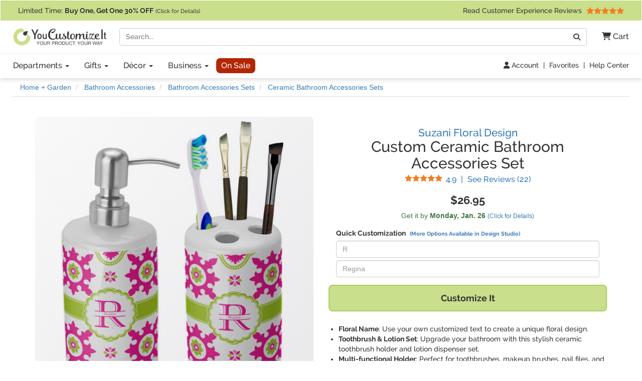

--- FILE ---
content_type: text/html; charset=utf-8
request_url: https://www.youcustomizeit.com/p/Suzani-Floral-Ceramic-Bathroom-Accessories-Set-Personalized/76628
body_size: 11505
content:
<!DOCTYPE html>
<html lang="en">
	<head>
				<title>Custom Suzani Floral Ceramic Bathroom Accessories Set (Personalized) | YouCustomizeIt</title>
					<meta name="description" content="Buy it with your personalization, or customize it with thousands of patterns, fonts, colors &amp; graphics available in our Design Studio. Preview your product online before you buy!" />
			<meta property="og:description" content="Buy it with your personalization, or customize it with thousands of patterns, fonts, colors &amp; graphics available in our Design Studio. Preview your product online before you buy!" />
				<meta name="viewport" content="width=device-width, initial-scale=1" />
<link rel="stylesheet" href="/catalog/bootstrap-3.4.1-fork.css?lm=1745345159" /><link rel="stylesheet" href="https://www.youcustomizeit.com/catalog/main.css?lm=1763161789" /><link rel="stylesheet" href="/css/fontawesome.min.css?lm=1744823922" /><link rel="apple-touch-icon" sizes="180x180" href="https://www.youcustomizeit.com/apple-touch-icon.png">
<link rel="icon" type="image/png" sizes="192x192"  href="https://www.youcustomizeit.com/android-icon-192x192.png">
<link rel="icon" type="image/png" sizes="32x32" href="https://www.youcustomizeit.com/favicon-32x32.png">
<link rel="icon" type="image/png" sizes="16x16" href="https://www.youcustomizeit.com/favicon-16x16.png">
<link rel="manifest" href="https://www.youcustomizeit.com/manifest.json">
<link rel="mask-icon" href="https://www.youcustomizeit.com/safari-pinned-tab.svg" color="#5bbad5">
<script>(function(w,d,u){w.readyQ=[];w.bindReadyQ=[];function p(x,y){if(x=="ready"){w.bindReadyQ.push(y);}else{w.readyQ.push(x);}};var a={ready:p,bind:p};w.$=w.jQuery=function(f){if(f===d||f===u){return a}else{p(f)}}})(window,document)</script>
<script>
(function(w,d,t,r,u){var f,n,i;w[u]=w[u]||[],f=function(){var o={ti:"17000660"};o.q=w[u],w[u]=new UET(o),w[u].push("pageLoad")},n=d.createElement(t),n.src=r,n.async=1,n.onload=n.onreadystatechange=function(){var s=this.readyState;s&&s!=="loaded"&&s!=="complete"||(f(),n.onload=n.onreadystatechange=null)},i=d.getElementsByTagName(t)[0],i.parentNode.insertBefore(n,i)})(window,document,"script","//bat.bing.com/bat.js","uetq");
!function(f,b,e,v,n,t,s){if(f.fbq)return;n=f.fbq=function(){n.callMethod?
n.callMethod.apply(n,arguments):n.queue.push(arguments)};if(!f._fbq)f._fbq=n;
n.push=n;n.loaded=!0;n.version='2.0';n.queue=[];t=b.createElement(e);t.async=!0;
t.src=v;s=b.getElementsByTagName(e)[0];s.parentNode.insertBefore(t,s)}(window,
document,'script','//connect.facebook.net/en_US/fbevents.js');
fbq('init', '1908523986050152');
fbq('track', 'PageView');
</script>
<script>
	window.dataLayer = window.dataLayer || [];
	function gtag(){dataLayer.push(arguments);}
</script>
<script>
gtag('js', new Date());
gtag('config', 'AW-984944075');
gtag('config', 'G-4RCRNGRE4B', {page_location: [location.protocol, '//', location.host, location.pathname].join('')+"", content_group: 'Product'});
window.onerror = function(message, source, lineno, colno, error) {
    if (message.indexOf("Script error") == -1){
		var error_data = {
			"error_message": message,
			"error_additional_data": navigator.userAgent
		};
		if (error?.stack) {
			error_data.error_stack = error.stack;
		}
		error_data.error_source = source || "unknown";
		if (lineno != null) {
			error_data.error_source += ":" + lineno;
		}
		gtag("event", "js_error", error_data);
    }
}
window.addEventListener('unhandledrejection', function(event) {
    gtag("event", "js_error", {
        error_message: event.reason?.message || "Unhandled Promise rejection",
        error_stack: event.reason?.stack || "",
        error_additional_data: navigator.userAgent
    });
});
</script>
<!-- GROUP_1 -->
<!-- HEAD -->		<link rel="canonical" href="https://www.youcustomizeit.com/p/Suzani-Floral-Ceramic-Bathroom-Accessories-Set-Personalized/76628" />
				<meta property="fb:app_id" content="1239456689474405" />
		<meta property="og:type" content="product" />
		<meta property="og:url" content="https://www.youcustomizeit.com/p/Suzani-Floral-Ceramic-Bathroom-Accessories-Set-Personalized/76628" />
		<meta property="og:title" content="Custom Suzani Floral Ceramic Bathroom Accessories Set (Personalized)" />
					<meta property="og:image" content="https://www.youcustomizeit.com/pthumb/76628.jpg" />
			<meta property="og:image:width" content="1200" />
			<meta property="og:image:height" content="630" />
			<meta property="pinterest:image" content="https://www.youcustomizeit.com/pcollage/76628.jpg" />
				<meta property="product:price:amount" content="26.95" />
		<meta property="product:price:currency" content="USD" />
					<meta name="product:availability" content="instock">
					</head>
				<body itemscope itemtype="https://schema.org/WebPage" class="non-business-hours">
		
<noscript>
	<div class="site-warning">Please enable JavaScript to use our online design customization tool.</div>
</noscript>
<div class="sr-only">If you require assistance with our website, designing a product, or placing an order, you can contact us directly at 281-816-3285 (Monday to Friday 9am to 4pm Central Time)</div>
<nav class="navbar non-checkout">
	<div class="promo-bar">
	<div class="container-wide checkout-hidden"><a class="event" data-event-action="Promo Bar" href="https://www.youcustomizeit.com/?segment_id=8006194">
Limited Time: <b><span class="hidden-xs">Buy One, Get One</span><span class="hidden-sm hidden-md hidden-lg">BOGO</span> 30% OFF</b> <span style="font-size:0.8em">(Click for Details)</span></a> <div class="pull-right hidden-xs hidden-sm">			<a class="event" href="https://www.youcustomizeit.com/reviews" data-event-category="Navbar">Read Customer Experience Reviews				<span class="stars stars-5 small menu-item"></span>			</a>		</div>
	</div>
</div>
	<div class="container-wide">
		<div class="nav-top clearfix">
							<a class="logo" href="https://www.youcustomizeit.com/"><img src="https://www.youcustomizeit.com/common/Logos/YCI/yci-logo-2021.svg" alt="YouCustomizeIt Logo" width="300" height="56" /></a>
				<div class="nav-tools">
					<button class="btn hidden-sm hidden-md hidden-lg" data-toggle="collapse" data-target=".main-nav" aria-expanded="false" aria-controls="main-nav" aria-label="Toggle Navigation"><i class="fa-solid fa-bars"></i></button>
					<button class="btn hidden-sm hidden-md hidden-lg" data-toggle="collapse" data-target="#search-nav" aria-expanded="false" aria-controls="search-nav" aria-label="Toggle Search Bar"><i class="fa-solid fa-magnifying-glass"></i></button>
					<a class="cart-button" href="https://www.youcustomizeit.com/cart" role="button" >
						<i class="fa-solid fa-cart-shopping"></i><span class="hidden-sm hidden-md hidden-lg sr-only">Cart</span><span class="hidden-xs"> Cart</span>					</a>
				</div>
				<div class="search-nav-container">
					<form class="navbar-collapse collapse" role="search" action="https://www.youcustomizeit.com/search" method="get" id="search-nav">
						<div class="input-group">
							<label class="uncss">
								<span class="sr-only">Search</span>
								<input class="form-control" id="q" type="search" name="q" value="" placeholder="Search..." />
							</label>
							<span class="input-group-btn"><button onclick="this.form.submit()" class="btn btn-default" type="button"><i class="fa-solid fa-magnifying-glass"></i><span class="sr-only">Go</span></button></span>
						</div>
					</form>
				</div>
					</div>
	</div>

	<div class="nav-bottom">
		<div class="container-wide">
						<ul class="nav navbar-nav navbar-collapse collapse main-nav event" id="main-nav" data-event-category="Navbar">
																				<li class="dropdown">
							<a class="dropdown-toggle" href="https://www.youcustomizeit.com/bbp/browse" data-toggle="dropdown" role="button" aria-haspopup="true" aria-expanded="false">Departments <span class="caret"></span></a>
							<ul class="dropdown-menu">
																										<li><a href="https://www.youcustomizeit.com/c/Home-Garden/70007">Home + Garden</a></li>
																										<li><a href="https://www.youcustomizeit.com/c/Bar-Wine/70006">Bar + Wine</a></li>
																										<li><a href="https://www.youcustomizeit.com/c/Party-Celebration-Supplies/5503363">Party + Celebration Supplies</a></li>
																										<li><a href="https://www.youcustomizeit.com/c/Luggage-Bags/215926">Luggage + Bags</a></li>
																										<li><a href="https://www.youcustomizeit.com/c/Office-Desk/67730">Office + Desk</a></li>
																										<li><a href="https://www.youcustomizeit.com/c/DIY-Craft-Supplies/67782">DIY + Craft Supplies</a></li>
																										<li><a href="https://www.youcustomizeit.com/c/Drinkware/688409">Drinkware</a></li>
																										<li><a href="https://www.youcustomizeit.com/c/Apparel-Accessories/70031">Apparel + Accessories</a></li>
																										<li><a href="https://www.youcustomizeit.com/c/Car-Automotive/1015">Car + Automotive</a></li>
																										<li><a href="https://www.youcustomizeit.com/c/Sporting-Goods/470">Sporting Goods</a></li>
																										<li><a href="https://www.youcustomizeit.com/c/Pet-Accessories/730238">Pet Accessories</a></li>
																										<li><a href="https://www.youcustomizeit.com/c/Baby-Kids/1016">Baby + Kids</a></li>
																<li class="hidden-sm hidden-md hidden-lg"><a href="https://www.youcustomizeit.com/bbp/browse#departments">... See All Departments</a></li>
							</ul>
						</li>
					
																				<li class="dropdown">
							<a class="dropdown-toggle" href="https://www.youcustomizeit.com/c/Gifts/1057569" data-toggle="dropdown" role="button" aria-haspopup="true" aria-expanded="false">Gifts <span class="caret"></span></a>
							<ul class="dropdown-menu">
																										<li><a href="https://www.youcustomizeit.com/c/Gifts-For-Him/1162823">For Him</a></li>
																										<li><a href="https://www.youcustomizeit.com/c/Gifts-For-Her/1162822">For Her</a></li>
																										<li><a href="https://www.youcustomizeit.com/c/Gifts-for-Teens/1277438">For Teens</a></li>
																										<li><a href="https://www.youcustomizeit.com/c/Gifts-for-Kids/1138639">For Kids</a></li>
																										<li><a href="https://www.youcustomizeit.com/c/Gifts-for-Baby/1277435">For Baby</a></li>
																										<li><a href="https://www.youcustomizeit.com/c/Gifts-for-Pets-Pet-Lovers/1277439">For Pets &amp; Pet Lovers</a></li>
																										<li><a href="https://www.youcustomizeit.com/c/Gifts-for-Professionals/603250">For Professionals</a></li>
																										<li><a href="https://www.youcustomizeit.com/c/Gifts-By-Holidays-Occasions/603253">Holidays &amp; Occasions</a></li>
																<li class="hidden-sm hidden-md hidden-lg"><a href="https://www.youcustomizeit.com/c/Gifts/1057569">... See All Gifts</a></li>
							</ul>
						</li>
					
																				<li class="dropdown">
							<a class="dropdown-toggle" href="https://www.youcustomizeit.com/c/Decor/4958166" data-toggle="dropdown" role="button" aria-haspopup="true" aria-expanded="false">Décor <span class="caret"></span></a>
							<ul class="dropdown-menu">
																										<li><a href="https://www.youcustomizeit.com/c/Home-Wall-Decor/2574731">Home + Wall Decor</a></li>
																										<li><a href="https://www.youcustomizeit.com/c/Linens-Bedding/1014">Linens + Bedding</a></li>
																										<li><a href="https://www.youcustomizeit.com/c/Bathroom-Accessories/1013">Bathroom Accessories</a></li>
																										<li><a href="https://www.youcustomizeit.com/c/Kitchen-Dining/1012">Kitchen + Dining</a></li>
																										<li><a href="https://www.youcustomizeit.com/c/Garden-Outdoor/2609894">Garden + Outdoor</a></li>
																										<li><a href="https://www.youcustomizeit.com/c/Decor-By-Holidays-Occasions/4995433">By Holidays + Occasions</a></li>
																<li class="hidden-sm hidden-md hidden-lg"><a href="https://www.youcustomizeit.com/c/Decor/4958166">... See All Décor</a></li>
							</ul>
						</li>
					
																				<li class="dropdown">
							<a class="dropdown-toggle" href="https://www.youcustomizeit.com/c/For-Business/3588034" data-toggle="dropdown" role="button" aria-haspopup="true" aria-expanded="false">Business <span class="caret"></span></a>
							<ul class="dropdown-menu">
																										<li><a href="https://www.youcustomizeit.com/c/Gifts-for-Employees/3588036">Gifts for Employees</a></li>
																										<li><a href="https://www.youcustomizeit.com/c/Gifts-for-Clients/3588037">Gifts for Clients</a></li>
																										<li><a href="https://www.youcustomizeit.com/c/Logo-Apparel-Accessories/3642978">Apparel &amp; Accessories</a></li>
																										<li><a href="https://www.youcustomizeit.com/c/Logo-Car-Accessories/3588041">Car Accessories</a></li>
																										<li><a href="https://www.youcustomizeit.com/c/Business-Stationery/3643045">Business Stationery</a></li>
																										<li><a href="https://www.youcustomizeit.com/c/Logo-Office-Supplies/3588038">Logo Office Supplies</a></li>
																										<li><a href="https://www.youcustomizeit.com/c/Customized-Promotional-Products/3642972">Promotional Products</a></li>
																										<li><a href="https://www.youcustomizeit.com/c/Signage-for-Your-Business/3642984">Business Signage</a></li>
																										<li><a href="https://www.youcustomizeit.com/c/Trade-Show-Display-Accessories/3641708">Trade Show Display + Accessories</a></li>
																										<li><a class="btn-like" href="https://www.youcustomizeit.com/i/Bulk-Orders-For-Teams-Groups-Businesses/2450478">Bulk Orders</a></li>
																<li class="hidden-sm hidden-md hidden-lg"><a href="https://www.youcustomizeit.com/c/For-Business/3588034">... See All Business</a></li>
							</ul>
						</li>
					
																				<li>
							<a class="sale-cat special" href="https://www.youcustomizeit.com/c/Sale/2686965">On Sale</a>
						</li>
					
								<li class="top-bar-overflow hidden visible-xs">
					<a href="https://www.youcustomizeit.com/reviews" ><span class="stars stars-5 small menu-item"></span><br/> Read Customer Experience Reviews</a>
				</li>
			</ul>
					</div>
	</div>

<div class="tools-bar event" data-event-category="Navbar">
	<div class="container-wide">
				<a href="/profile" data-event-label="Account"><i class="fa-solid fa-user"></i> Account</a> <span class="spacer">|</span>
					<a href="/favorites">Favorites</a> <span class="spacer">|</span>
			<a href="https://www.youcustomizeit.com/i/Help-FAQs/1520580">Help Center</a>
			</div>
</div>

	</nav>
		<div id="page" class="ppage">
							<div class="breadcrumbs container-wide">
					<ul class="breadcrumb event" itemprop="breadcrumb" itemscope itemtype="https://schema.org/BreadcrumbList" data-event-category="Breadcrumb">
												<li itemprop="itemListElement" itemscope itemtype="https://schema.org/ListItem">
						<a href="/c/Home-Garden/70007" itemprop="item">
							<span itemprop="name">Home + Garden</span>
						</a>
						<meta itemprop="position" content="1" />
					</li>
																<li itemprop="itemListElement" itemscope itemtype="https://schema.org/ListItem">
						<a href="/c/Bathroom-Accessories/1013" itemprop="item">
							<span itemprop="name">Bathroom Accessories</span>
						</a>
						<meta itemprop="position" content="2" />
					</li>
																<li itemprop="itemListElement" itemscope itemtype="https://schema.org/ListItem">
						<a href="/c/Bathroom-Accessories-Sets/3857190" itemprop="item">
							<span itemprop="name">Bathroom Accessories Sets</span>
						</a>
						<meta itemprop="position" content="3" />
					</li>
																<li itemprop="itemListElement" itemscope itemtype="https://schema.org/ListItem">
						<a href="/bbp/Ceramic-Bathroom-Accessories-Sets/301242" itemprop="item">
							<span itemprop="name">Ceramic Bathroom Accessories Sets</span>
						</a>
						<meta itemprop="position" content="4" />
					</li>
									</ul>
				</div>
						<div itemscope itemtype="https://schema.org/Product">
				<div itemprop="brand" itemtype="https://schema.org/Brand" itemscope>
			      <meta itemprop="name" content="YouCustomizeIt" />
			    </div>
									<meta itemprop="productID" content="76628" />
													<meta itemprop="sku" content="cp-crmc-bthrm-acc+218209" />
					<meta itemprop="mpn" content="cp-crmc-bthrm-acc+218209" />
								<meta itemprop="itemCondition" itemscope itemtype="https://schema.org/OfferItemCondition" content="https://schema.org/NewCondition" />
				<div class="container product-data">

					<div class="row">
						<div class="col-md-6 pull-right-md">
							<h1 class="product-name" itemprop="name">
																	<a href="https://www.youcustomizeit.com/des/Suzani-Floral/218209" class="product-name-qualifiers event" data-event-category="DesignName">Suzani Floral Design</a>
																									<span class="line">Custom Ceramic Bathroom Accessories Set</span>
															</h1>
															<div class="rating">
									<a href="#reviews" class="scroller" data-event-label="See Reviews" itemprop="aggregateRating" itemscope itemtype="https://schema.org/AggregateRating">
										<span class="stars small stars-5 stars10-10"></span>
										<span class="value" itemprop="ratingValue">4.9</span> <span class="sr-only">Stars</span> <span class="spacer">|</span> See Reviews (<span itemprop="reviewCount">22</span><span class="sr-only"> Reviews</span>)</a>
								</div>
													</div>
						<div class="col-md-6">
							<div class="gallery">
																									<a itemprop="image" id="main-image-link" href="https://www.youcustomizeit.com/common/MAKE/218209/Suzani-Floral-Ceramic-Bathroom-Accessories-4.jpg?lm=1611772544" data-image-index="0"><img id="main-image" src="https://www.youcustomizeit.com/common/MAKE/218209/Suzani-Floral-Ceramic-Bathroom-Accessories-4_600x600.jpg?lm=1611772544" alt="Custom Suzani Floral Ceramic Bathroom Accessories Set (Personalized)" width="600" height="600" /><div class="loading-overlay"></div></a>
								
																									<div class="thumbnails">
																														<a
													href="https://www.youcustomizeit.com/common/MAKE/218209/Suzani-Floral-Ceramic-Bathroom-Accessories-4.jpg?lm=1611772544"
													class="fancybox-on-large"
													data-fancybox-group="product-images"
											>
												<img
													src="https://www.youcustomizeit.com/common/MAKE/218209/Suzani-Floral-Ceramic-Bathroom-Accessories-4_60x60.jpg?lm=1611772544"
													data-src="https://www.youcustomizeit.com/common/MAKE/218209/Suzani-Floral-Ceramic-Bathroom-Accessories-4_600x600.jpg?lm=1611772544"
													alt="Suzani Floral Ceramic Bathroom Accessories"
													data-ii-target="#main-image"
													data-ii-id="370713"
													class="auto-ii"													width="60"
													height="60"
												/>
											</a>
																																								<a
													href="https://www.youcustomizeit.com/common/MAKE/218209/Suzani-Floral-Ceramic-Bathroom-Accessories-LIFESTYLE-toothbrush-holder-soap-dispenser.jpg?lm=1611777914"
													class="fancybox-on-large"
													data-fancybox-group="product-images"
											>
												<img
													src="https://www.youcustomizeit.com/common/MAKE/218209/Suzani-Floral-Ceramic-Bathroom-Accessories-LIFESTYLE-toothbrush-holder-soap-dispenser_60x60.jpg?lm=1611777914"
													data-src="https://www.youcustomizeit.com/common/MAKE/218209/Suzani-Floral-Ceramic-Bathroom-Accessories-LIFESTYLE-toothbrush-holder-soap-dispenser_600x600.jpg?lm=1611777914"
													alt="Suzani Floral Ceramic Bathroom Accessories - LIFESTYLE (toothbrush holder &amp; soap dispenser)"
													data-ii-target="#main-image"
													data-ii-id="4134765"
																										width="60"
													height="60"
												/>
											</a>
																																								<a
													href="https://www.youcustomizeit.com/common/MAKE/218209/Suzani-Floral-Bathroom-Scene-2.jpg?lm=1742866533"
													class="fancybox-on-large"
													data-fancybox-group="product-images"
											>
												<img
													src="https://www.youcustomizeit.com/common/MAKE/218209/Suzani-Floral-Bathroom-Scene-2_60x60.jpg?lm=1742866533"
													data-src="https://www.youcustomizeit.com/common/MAKE/218209/Suzani-Floral-Bathroom-Scene-2_600x600.jpg?lm=1742866533"
													alt="Suzani Floral Bathroom Scene"
													data-ii-target="#main-image"
													data-ii-id="343770"
																										width="60"
													height="60"
												/>
											</a>
																																														</div>
															</div>
						</div>
						<div class="col-md-6 pull-right-md clear-right">
																					<div class="pricing" itemprop="offers" itemscope itemtype="https://schema.org/Offer">
																									<span class="price" data-unit-name="each">$26.95</span>
																								<link itemprop="url" href="https://www.youcustomizeit.com/p/Suzani-Floral-Ceramic-Bathroom-Accessories-Set-Personalized/76628" />
																	<meta itemprop="price" content="26.95" />
									<meta itemprop="priceCurrency" content="USD" />
																																	<link itemprop="availability" href="https://schema.org/InStock" />
																<div itemprop="hasMerchantReturnPolicy" itemscope itemtype="https://schema.org/MerchantReturnPolicy">
									<meta itemprop="applicableCountry" content="US" />
									<meta itemprop="returnPolicyCountry" content="US" />
									<meta itemprop="returnPolicyCategory" content="https://schema.org/MerchantReturnFiniteReturnWindow" />
									<meta itemprop="merchantReturnDays" content="30" />
									<link itemprop="merchantReturnLink" href="https://www.youcustomizeit.com/returns" />
									<meta itemprop="returnMethod" content="https://schema.org/ReturnByMail" />
									<meta itemprop="itemDefectReturnFees" content="https://schema.org/FreeReturn" />
									<meta itemprop="customerRemorseReturnFees" content="https://schema.org/ReturnFeesCustomerResponsibility" />
									<meta itemprop="returnFees" content="https://schema.org/FreeReturn" />
								</div>
																	<div itemprop="shippingDetails" itemtype="https://schema.org/OfferShippingDetails" itemscope>
										<div itemprop="shippingRate" itemtype="https://schema.org/MonetaryAmount" itemscope>
											<meta itemprop="value" content="8.95" />
											<meta itemprop="currency" content="USD" />
										</div>
										<div itemprop="shippingDestination" itemtype="https://schema.org/DefinedRegion" itemscope>
											<meta itemprop="addressCountry" content="US" />
										</div>
																				<div itemprop="deliveryTime" itemtype="https://schema.org/ShippingDeliveryTime" itemscope>
											<div itemprop="handlingTime" itemtype="https://schema.org/QuantitativeValue" itemscope>
												<meta itemprop="minValue" content="3" />
												<meta itemprop="maxValue" content="4" />
												<meta itemprop="unitCode" content="DAY" />
											</div>
											<div itemprop="transitTime" itemtype="https://schema.org/QuantitativeValue" itemscope>
												<meta itemprop="minValue" content="1" />
												<meta itemprop="maxValue" content="5" />
												<meta itemprop="unitCode" content="DAY" />
											</div>
										</div>
									</div>
															</div>
							
							
							<div class="ship-time">
																											<div title="Calculate Shipping" class="text-success ship-calc" data-product-id="76628">
											Get it by <b><span class="hidden-xs">Monday, </span>Jan. 26</b>																							<a href="#" style="font-size:12px;white-space: nowrap;">(Click for Details)</a>
																					</div>
																																	</div>

																					
							
															
								<div class="design-fields"><span class="title">Quick Customization <a href="#" class="customize-further">(More Options Available in Design Studio)</a></span><label class="uncss"><span class="sr-only">Replace &quot;R&quot; with:</span><input type="text" id="e1e1d3d40573127e9ee0480caf1283d6" value="" placeholder="R" class="form-control design-field" /></label><label class="uncss"><span class="sr-only">Replace &quot;Regina&quot; with:</span><input type="text" id="cca17d86a631047538f816b2dd5306cc" value="" placeholder="Regina" class="form-control design-field" /></label></div>
																											<button class="btn btn-block cta" id="customize"><span class="prompt">Customize It</span></button>
																								

							<ul class="top-features" itemprop="positiveNotes" itemscope itemtype="https://schema.org/ItemList">
																	<li itemprop="itemListElement"><b>Floral Name</b>: Use your own customized text to create a unique floral design.</li>
																	<li itemprop="itemListElement"><b>Toothbrush &amp; Lotion Set</b>: Upgrade your bathroom with this stylish ceramic toothbrush holder and lotion dispenser set.</li>
																	<li itemprop="itemListElement"><b>Multi-functional Holder</b>: Perfect for toothbrushes, makeup brushes, nail files, and other tools.</li>
																	<li itemprop="itemListElement"><b>Easy Refill</b>: Twist off the dispenser's top for simple refilling of soap or lotion.</li>
																	<li itemprop="itemListElement"><b>Easy to Clean</b>: Wipe down with water and mild detergent for hassle-free maintenance.</li>
																<li class="learn-more"><a href="#description" class="scroller">Learn More About This Product</a></li>
							</ul>

							<div class="share">
																									<a href="#" class="toggle-favorite pull-left" data-favorite-data="{&quot;type&quot;:&quot;product&quot;,&quot;id&quot;:&quot;76628&quot;}"><i class="fa-solid fa-heart"></i> Add to Favorites</a>
																								<a target="_blank" class="facebook" data-platform="Facebook" href="https://www.facebook.com/sharer/sharer.php?u=https%3A%2F%2Fwww.youcustomizeit.com%2Fp%2FSuzani-Floral-Ceramic-Bathroom-Accessories-Set-Personalized%2F76628" onclick="return !window.open(this.href, 'Facebook', 'width=640,height=480')"><img src="https://www.youcustomizeit.com/common/Logos/facebook.png" alt="Share On Facebook" width="60" height="60" loading="lazy" />Share <span class="hidden-xs">Product</span></a>
																										<a target="_blank" class="pinterest" data-platform="Pinterest" href="https://www.pinterest.com/pin/create/button/?url=https%3A%2F%2Fwww.youcustomizeit.com%2Fp%2FSuzani-Floral-Ceramic-Bathroom-Accessories-Set-Personalized%2F76628&media=https%3A%2F%2Fwww.youcustomizeit.com%2Fpcollage%2F76628.jpg&description=Custom%20Suzani%20Floral%20Ceramic%20Bathroom%20Accessories%20Set%20%28Personalized%29" onclick="return !window.open(this.href, 'Pinterest', 'width=750,height=650')"><img src="https://www.youcustomizeit.com/common/Logos/pinterest.png" alt="Pin On Pinterest" width="60" height="60" loading="lazy" /> Pin <span class="hidden-xs">Product</span></a>
															</div>
						</div>


					</div>
				</div>

				<br /><br />

														
										<div class="rnk-product-factory container event" data-event-category="ProductAxis">
						<div class="row">
							<div class="design-plus-bbp clearfix col-md-8">
								<div class="bbp">
									<a href="https://www.youcustomizeit.com/bbp/Ceramic-Bathroom-Accessories-Sets/301242">
										<img src="https://www.youcustomizeit.com/common/BBP/Ceramic-Bathroom-Accessories-Sets_60x60.jpg" alt="Ceramic Bathroom Accessories Sets" width="60" height="60" loading="lazy" />
									</a>
									<span class="title"><span class="hidden-xs">Selected Product:</span> <a href="https://www.youcustomizeit.com/bbp/Ceramic-Bathroom-Accessories-Sets/301242">Ceramic Bathroom Accessories Sets</a></span>
									<a href="https://www.youcustomizeit.com/bbp/Ceramic-Bathroom-Accessories-Sets/301242">
										<span class="name">See Design Templates <span class="hidden-xs">For This Product</span></span>
									</a>
								</div>
								<div class="design">
																			<a href="https://www.youcustomizeit.com/des/Suzani-Floral/218209">
											<img src="https://www.youcustomizeit.com/common/MAKE/218209/design_60x60.jpg" alt="Suzani Floral" width="60" height="60" loading="lazy"/>
										</a>
										<span class="title"><span class="hidden-xs">Selected Design:</span> <a href="https://www.youcustomizeit.com/des/Suzani-Floral/218209">Suzani Floral</a> </span>
										<a href="https://www.youcustomizeit.com/des/Suzani-Floral/218209">
											<span class="name">See Products <span class="hidden-xs">With This Design</span></span>
										</a>
																	</div>
							</div>
							<div class="product col-md-4 hidden-xs hidden-sm equals clearfix">
								<div>
																	<img src="https://www.youcustomizeit.com/common/MAKE/218209/Suzani-Floral-Ceramic-Bathroom-Accessories-4_60x60.jpg?lm=1611772544" alt="Suzani Floral Ceramic Bathroom Accessories Set (Personalized)" width="60" height="60" loading="lazy" />
																<span class="title">This Customizable Product <a href="https://www.youcustomizeit.com/i/What-is-a-Designed-Product/2508046"><i class="fa-solid fa-circle-question"></i><span class="sr-only">What is a designed product?</span></a></span>
								<span class="name">Suzani Floral Ceramic Bathroom Accessories Set (Personalized)</span>
								</div>
							</div>
						</div>
					</div>
														
				<section itemprop="description" class="container description">
										<div><h2>About this Design Template</h2><p>Looking for a girly girl design?  This pink and green floral print with a scalloped label  is as girly as it gets.  We have created this intricate flower pattern in lime green, orchid pink and hot pink.  For all of us girly girls and princesses, this is our first choice!  </p><p class="yci-usp">As always with YouCustomizeIt, you can <a class="fancybox-popup" href="https://www.youcustomizeit.com/i/What-Can-I-Customize/4706631">change anything about this design (patterns, colors, graphics, etc.)</a> for free. Our design library is loaded with options for you to choose from, or you can upload your own. Need Help? You can always <a href="https://www.youcustomizeit.com/i/Help-FAQs/1520580">contact us</a><span class="chat-online-only offline"> or <a href="https://www.youcustomizeit.com/i/Help-FAQs/1520580" class="chat-opener">chat with us</a></span> for support from real people (no chat bots or call centers).</p></div><h2 id="description">Product Description</h2><div><p>This two piece, ceramic <a href ="https://www.youcustomizeit.com/bbp/Bathroom-Accessories-Sets-Ceramic/301242">bathroom set</a> will add the perfect splash of color to any bathroom. This set includes one pump dispenser, ideal for soap or lotion, and one toothbrush holder with four holes. Although originally designed for toothbrushes, the holder will also hold make-up brushes, nail files, and other bathroom tools.</p>
<p> Both pieces of the set are made of white ceramic with a glossy finish. The dispenser has a brushed stainless nozzle and plastic pumping mechanism. The top easily screws off and on to refill. The toothbrush holder is one solid piece with four holes on top and one hole on the base. The top four holes measure 3/4 inch in diameter, and the hole at the base is 1 inch in diameter. The design does NOT wrap all the way around. There is about a one inch white stripe on the back of both items.</p>
<p> This set can be personalized with a design, name or monogram or both. You can change the color and front until its especially and perfectly  your own. Order two and create a his and her. </p></div><div><h3>Usage Instructions:</h3><ul><li>Untwist pump from base</li><li>Fill with soap or lotion</li></ul></div><div><h3>Care Instructions:</h3><ul><li>Wipe down with water and a mild detergent</li></ul></div>										
					<h2>Product Specifications</h2>
					<table class="specifications">
						<tbody>
																<tr>
							<th>Product ID</th><td>76628</td>
						</tr>
											<tr>
							<th>SKU</th><td>cp-crmc-bthrm-acc+218209</td>
						</tr>
											<tr>
							<th>Brand</th><td>YouCustomizeIt</td>
						</tr>
											<tr>
							<th>Product Type</th><td>Bathroom Accessories Sets</td>
						</tr>
											<tr>
							<th>Print Style</th><td>Wrap Around</td>
						</tr>
											<tr>
							<th>Product Dimensions</th><td>Ceramic Soap / Lotion Dispenser (4&quot; x 3&quot; x 7&quot;)<br/> Ceramic Toothbrush Holder (3&quot; x 3&quot; x 4.5&quot;)</td>
						</tr>
											<tr>
							<th>Material</th><td>Ceramic</td>
						</tr>
											<tr>
							<th>Product Gender</th><td>Unisex</td>
						</tr>
											<tr>
							<th>Printable Color</th><td>Full Color</td>
						</tr>
											<tr>
							<th>Production Method</th><td>Sublimation</td>
						</tr>
											<tr>
							<th>Department</th><td>Home + Garden</td>
						</tr>
											<tr>
							<th>Quantity</th><td>2-Piece Set</td>
						</tr>
											<tr>
							<th>Design Color</th><td>Pink</td>
						</tr>
											<tr>
							<th>Pattern</th><td>Floral</td>
						</tr>
											<tr>
							<th>Theme</th><td>Patterned</td>
						</tr>
											<tr>
							<th>Design Audience</th><td>Everyone</td>
						</tr>
											<tr>
							<th>Design Gender</th><td>Feminine</td>
						</tr>
											<tr>
							<th>Personalization Style</th><td>Name and Initial</td>
						</tr>
															</tbody>
					</table>
					<div class="product-contact-form">
						<span>Have a question about this product?</span>
						<a class="btn btn-xs secondary btn-xs-block accent cta fancybox-popup-on-large" target="_blank" href="https://www.youcustomizeit.com/contact?subject=I+Have+A+Product+Question&sku=cp-crmc-bthrm-acc%2B218209">Contact Us</a>
					</div>
				</section>
				<div class="container">
									</div>
			</div>

			<div class="container">
													<h2>You May Also Be Interested In</h2>
											<div class="container marketing-description">
							<div><p> Want to have other bathroom elements to match or coordinate? We also carry <a href="https://www.youcustomizeit.com/bbp/Waste-Baskets/218470"> waste baskets</a>, <a href ="https://www.youcustomizeit.com/bbp/Shower-Curtains/1692">shower curtains</a>, <a href= "https://www.youcustomizeit.com/bbp/Toilet-Seat-Decals/40935">toilet seat covers</a>, and many more <a href="https://www.youcustomizeit.com/c/Bathroom-Accessories/1013">bathroom products</a>.</p></div>						</div>
																					<div class="related clearfix event" data-event-category="Related">
							<div class="catalog-item-grid dense">
																																		<a class="catalog-item" href="/p/Suzani-Floral-Shower-Curtain-Personalized/57716">
										<div class="image"><img src="https://www.youcustomizeit.com/common/MAKE/218209/Suzani-Floral-Shower-Curtain-Personalized_150x150.jpg?lm=1553305428" alt="Suzani Floral Shower Curtain (Personalized)"  width="150" height="150" loading="lazy" /></div>
										<div class="caption">
																							<span class="name">Shower Curtain</span>
																					</div>
									</a>
																																			<a class="catalog-item" href="/p/Suzani-Floral-Hand-Towel-Full-Print-Personalized/70773">
										<div class="image"><img src="https://www.youcustomizeit.com/common/MAKE/218209/Suzani-Floral-Hand-Towel-Personalized_150x150.jpg?lm=1571231368" alt="Suzani Floral Hand Towel - Full Print (Personalized)"  width="150" height="150" loading="lazy" /></div>
										<div class="caption">
																							<span class="name">Hand Towel - Full Print</span>
																					</div>
									</a>
																																			<a class="catalog-item" href="/p/Suzani-Floral-Toothbrush-Holder-Personalized/70871">
										<div class="image"><img src="https://www.youcustomizeit.com/common/MAKE/218209/Suzani-Floral-Toothbrush-Holder-Personalized_150x150.jpg?lm=1686089340" alt="Suzani Floral Toothbrush Holder (Personalized)"  width="150" height="150" loading="lazy" /></div>
										<div class="caption">
																							<span class="name">Toothbrush Holder</span>
																					</div>
									</a>
																																			<a class="catalog-item" href="/p/Suzani-Floral-Acrylic-Bathroom-Accessories-Set-w-Name-Initial/70868">
										<div class="image"><img src="https://www.youcustomizeit.com/common/MAKE/218209/Suzani-Floral-Bathroom-Accessories-Set-Personalized_150x150.jpg?lm=1686087684" alt="Suzani Floral Acrylic Bathroom Accessories Set w/ Name and Initial"  width="150" height="150" loading="lazy" /></div>
										<div class="caption">
																							<span class="name">Acrylic Bathroom Accessories Set</span>
																					</div>
									</a>
																																			<a class="catalog-item" href="/p/Suzani-Floral-Bath-Towel-Personalized/70757">
										<div class="image"><img src="https://www.youcustomizeit.com/common/MAKE/218209/Suzani-Floral-Bath-Towel-Personalized-2_150x150.jpg?lm=1739890471" alt="Suzani Floral Bath Towel (Personalized)"  width="150" height="150" loading="lazy" /></div>
										<div class="caption">
																							<span class="name">Bath Towel</span>
																					</div>
									</a>
																																			<a class="catalog-item" href="/p/Suzani-Floral-Toilet-Seat-Decal-Personalized/70865">
										<div class="image"><img src="https://www.youcustomizeit.com/common/MAKE/218209/Suzani-Floral-Toilet-Seat-Decal-Personalized-2_150x150.jpg?lm=1553323332" alt="Suzani Floral Toilet Seat Decal (Personalized)"  width="150" height="150" loading="lazy" /></div>
										<div class="caption">
																							<span class="name">Toilet Seat Decal</span>
																					</div>
									</a>
																								</div>
															<a class="btn accent btn-xs cta btn-block" href="/des/Suzani-Floral/218209?filters=1013">
									Related Suzani Floral Bathroom Accessory Products									<i class="fa-solid fa-play"></i>
								</a>
													</div>
																				<div class="categories category-blocks non-pad">
												<div class="row">
							<ul class="event" data-event-category="Categorization">
																	<li class="col-sm-6 col-md-4"><a class="btn btn-xs cta" href="https://www.youcustomizeit.com/bbp/Ceramic-Bathroom-Accessories-Sets/301242?filters=922545#products"><img src="https://www.youcustomizeit.com/common/tmp/part_thumbs/814/814981_60x60.png?lm=1500073368" alt="Name and Initial Templates for Ceramic Bathroom Accessories Sets" width="60" height="60" loading="lazy" /><span class="name">Name+Initial Designs <span class="subname">for Ceramic Bathroom Accessories Sets</span></span></a></li>
																	<li class="col-sm-6 col-md-4"><a class="btn btn-xs cta" href="https://www.youcustomizeit.com/bbp/Ceramic-Bathroom-Accessories-Sets/301242?filters=609044#products"><img src="https://www.youcustomizeit.com/common/tmp/part_thumbs/658/658571_60x60.png?lm=1550009913" alt="Feminine Templates for Ceramic Bathroom Accessories Sets" width="60" height="60" loading="lazy" /><span class="name">Feminine Designs <span class="subname">for Ceramic Bathroom Accessories Sets</span></span></a></li>
																	<li class="col-sm-6 col-md-4"><a class="btn btn-xs cta" href="https://www.youcustomizeit.com/bbp/Ceramic-Bathroom-Accessories-Sets/301242?filters=575043#products"><img src="https://www.youcustomizeit.com/common/sgraphics/category-icons/pattern-icon_60x60.png" alt="Patterns Templates for Ceramic Bathroom Accessories Sets" width="60" height="60" loading="lazy" /><span class="name">Pattern Designs <span class="subname">for Ceramic Bathroom Accessories Sets</span></span></a></li>
																	<li class="col-sm-6 col-md-4"><a class="btn btn-xs cta" href="https://www.youcustomizeit.com/bbp/Ceramic-Bathroom-Accessories-Sets/301242?filters=450#products"><img src="https://www.youcustomizeit.com/common/tmp/part_thumbs/165/165715_60x60.png?lm=1466920792" alt="Floral Templates for Ceramic Bathroom Accessories Sets" width="60" height="60" loading="lazy" /><span class="name">Floral Pattern Designs <span class="subname">for Ceramic Bathroom Accessories Sets</span></span></a></li>
															</ul>
						</div>
					</div>
																</div>
			<div id="reviews" class="container review-list">
								<h2>Reviews <a href="https://www.youcustomizeit.com/p/Suzani-Floral-Ceramic-Bathroom-Accessories-Set-Personalized/76628/review" class="btn write-review pull-right">(Write A Review)</a></h2>
																	<div class="review-placeholder">No Reviews Yet For This Particular Product/Design <a href="https://www.youcustomizeit.com/p/Suzani-Floral-Ceramic-Bathroom-Accessories-Set-Personalized/76628/review">... Be The First To Write One!</a></div>
													<a href="https://www.youcustomizeit.com/reviews/Ceramic-Bathroom-Accessories-Sets/301242" class="loadMore btn cta secondary" data-type="review" data-src="https://www.youcustomizeit.com/bbp/301242?excluding_reviews_for=76628">
						<img src="https://www.youcustomizeit.com/js/ajax-loader.gif" alt="Loading..." width="16" height="16" />
						<span class="stars stars-5 stars10-10"></span> See All 22 Reviews for Ceramic Bathroom Accessories Sets					</a>
											</div>
		</div>
				<script>
			fbq('track', 'ViewContent', {
				content_ids: ["cp-crmc-bthrm-acc+218209"],
				content_type: 'product',
				value: 26.95,
				currency: 'USD'
			});
			gtag("event", "view_item", {
				currency: "USD",
				value: 26.95,
				bbp_id: 301242,
				bbp_sku: "cp-crmc-bthrm-acc",
				bbp_name: "Ceramic Bathroom Accessories Set",
				design_id: 218209,
				design_name: "Suzani Floral",
				cdid: 218209,
				items:[{
					id: "cp-crmc-bthrm-acc+218209",
					google_business_vertical: "retail",
					item_id: "cp-crmc-bthrm-acc+218209",
					item_name: "Suzani Floral Ceramic Bathroom Accessories Set (Personalized)",
					affiliation: "YouCustomizeIt",
					price: 26.95,
					item_bbp_id: 301242,
					item_bbp_sku: "cp-crmc-bthrm-acc",
					item_bbp_name: "Ceramic Bathroom Accessories Set",
					item_design_id: 218209,
					item_design_name: "Suzani Floral"				}]
			});
			$(function(){
				if(typeof window.attentive !== 'undefined'){
					window.attentive.analytics.productView({
						items:[{
							productId: 301242,
							productVariantId: "76628",
							productUrl: "https:\/\/www.youcustomizeit.com\/p\/76628",
														productImage: "https:\/\/www.youcustomizeit.com\/common\/MAKE\/218209\/Suzani-Floral-Ceramic-Bathroom-Accessories-4_500x500.jpg?lm=1611772544",
														name: "Suzani Floral Ceramic Bathroom Accessories Set (Personalized)",
							price: {
								value: 26.95,
								currency: "USD"
							}
						}]
					});
				}
			});
		</script>
		<footer class="event hidden-print" data-event-category="Footer">
	<div class="container">
					<div class="row padded-row">
	<div class="col-md-3">		<a href="https://www.youcustomizeit.com/i/YouCustomizeIt-Love-It-Return-It-Guarantee/2442740" class="footer-block-link clearfix">
			<img src="/common/sgraphics/YCI-Guaranteed-Seal.png" alt="YouCustomizeIt Returns Accepted" width="161" height="120" loading="lazy" />			<span>Love It,
				<br class="hidden-xs" /> or Return It!
			</span>		</a>		<a href="https://www.youcustomizeit.com/i/Quality-Products-Hand-Made-for-You-in-the-USA/2450463" class="footer-block-link clearfix">
			<img src="/common/sgraphics/YCI-USA-Flag.png" alt="YouCustomizeIt Made In USA" width="191" height="120" loading="lazy" />			<span>Printed in the USA</span>		</a>	</div>
	<div class="col-sm-4 col-md-3">
		<div class="section-name">Company Info</div>
		<ul>
			<li>				<a href="https://www.youcustomizeit.com/i/Our-Story/2443016">Our Story</a>			</li>
			<li>				<a href="https://www.youcustomizeit.com/i/10-Reasons-Why-Customers-Love-YouCustomizeIt/2450461">Why YouCustomizeIt</a>			</li>
			<li>				<a href="https://www.youcustomizeit.com/reviews">Customer Reviews</a>			</li>
			<li>				<a href="https://www.youcustomizeit.com/i/Help-FAQs/1520580">Contact Us</a>			</li>
		</ul>
	</div>
	<div class="col-sm-4 col-md-3">
		<div class="section-name">Order Help</div>
		<ul>
			<li>				<a href="https://www.youcustomizeit.com/i/Ordering-Payment-Currency-Taxes/2450456">Order Information</a>			</li>
			<li>				<a href="https://www.youcustomizeit.com/i/Shipping-Information/3689434">Shipping Information</a>			</li>
			<li>				<a href="https://www.youcustomizeit.com/i/YouCustomizeIt-Love-It-Return-It-Guarantee/2442740">Guaranteed Returns</a>			</li>
			<li>				<a href="https://www.youcustomizeit.com/i/Your-Order-Status/3689368">Track my Package</a>			</li>
		</ul>
	</div>
	<div class="col-sm-4 col-md-3">
		<div class="section-name">Design Help</div>
		<ul>
			<li>				<a href="https://www.youcustomizeit.com/des/browse">See All Designs</a>			</li>
			<li>				<a href="https://www.youcustomizeit.com/i/Design-Help/1103473">Design Help</a>			</li>
			<li>				<a href="https://www.youcustomizeit.com/i/Design-Services/989921">Design Services</a>			</li>
			<li>				<a href="https://www.youcustomizeit.com/i/Bulk-Orders-For-Teams-Groups-Businesses/2450478">Bulk Orders</a>			</li>
		</ul>
	</div>
</div>
<div class="footer-end-links">
	<div class="social">		<a href="https://www.facebook.com/YouCustomizeItLLC/" target="_blank"><span class="fa-stack fa-2x">  <i class="fa-solid fa-circle fa-stack-2x"></i>  <i class="fa-brands fa-facebook fa-stack-1x fa-inverse"></i><span class="sr-only">Like Us on Facebook</span></span>		</a>		<a href="https://www.instagram.com/YouCustomizeIt/" target="_blank"><span class="fa-stack fa-2x">  <i class="fa-solid fa-circle fa-stack-2x"></i>  <i class="fa-brands fa-instagram fa-stack-1x fa-inverse"></i><span class="sr-only">Follow Us on Instagram</span></span>		</a>		<a href="https://www.tiktok.com/@youcustomizeit" target="_blank">			<span class="fa-stack fa-2x">  <i class="fa-solid fa-circle fa-stack-2x"></i>  <i class="fa-brands fa-tiktok fa-stack-1x fa-inverse"></i><span class="sr-only">Follow Us on TikTok</span></span>		</a>		<a href="https://www.pinterest.com/YouCustomizeIt/" target="_blank"><span class="fa-stack fa-2x">  <i class="fa-solid fa-circle fa-stack-2x"></i>  <i class="fa-brands fa-pinterest fa-stack-1x fa-inverse"></i><span class="sr-only">Follow Us on Pinterest</span></span>		</a> 	</div>
	<div class="legal">
		Copyright &copy; 2026, YouCustomizeIt, LLC.		<span class="hidden-xs">All rights reserved.</span>		<br class="hidden visible-xs" />
		<br />		<a href="https://www.youcustomizeit.com/i/Official-YouCustomizeIt-Coupons-Promo-Codes/2450481">Coupons</a> 		|		<a href="https://www.youcustomizeit.com/i/Privacy-Policy/2061272">Privacy Policy</a>		| 		<a href="https://www.youcustomizeit.com/i/Terms-Use-Agreement/4349550">User Agreement</a> 		| 		<a href="https://www.youcustomizeit.com/i/Accessibility/4130531">Accessibility</a>	</div>
</div>			</div>
</footer>

<script src="https://ajax.googleapis.com/ajax/libs/jquery/3.7.0/jquery.min.js"></script><script src="https://cdn.jsdelivr.net/npm/bootstrap@3.4.1/dist/js/bootstrap.min.js"></script><script src="https://www.youcustomizeit.com/js/fancybox/jquery.fancybox.pack.js?lm=1534287127"></script><link rel="stylesheet" href="https://www.youcustomizeit.com/js/selectize.bootstrap3.css?lm=1534287127" /><script src="https://www.youcustomizeit.com/js/selectize.min.js?lm=1534287127"></script><script src="https://cdn.attn.tv/yci/dtag.js"></script>
<script>
	function showAttentivePopup(){
		if(typeof window.__attentive.trigger == "function"){
			$("#messageModal").modal('hide');
			showLoadingModal();
			setTimeout(function(){
				$("#loadingModal").modal('hide');
			},1000);
			if(window.innerWidth >= 760){
				//call the desktop creative
				window.__attentive.trigger(null,null,null,978750);
			} else {
				//call the mobile creative
				window.__attentive.trigger(null,null,null,978744);
			}
		}else{
			alert("Something went wrong. An ad blocker may be preventing SMS opt-in.");
		}
	}
	</script>


<script>
</script>
<script src="https://www.youcustomizeit.com/catalog/main.js?lm=1768344515"></script><script src="https://www.youcustomizeit.com/catalog/interactive-image.js?lm=1744832820"></script>		<script>
			var rnk_variables = {
				customization_design_id: "218209",
				design_id: 218209,
				design_name: "Suzani Floral",
				blank_base_product_id: 301242,
				blank_base_product_sku: "cp-crmc-bthrm-acc",
				blank_base_product_name: "Ceramic Bathroom Accessories Set",
				product_id: 76628,
				product_sku: "cp-crmc-bthrm-acc+218209",
				product_name: "Suzani Floral Ceramic Bathroom Accessories Set (Personalized)",
				product_price: 26.95			}
		</script>
		<script src="https://www.youcustomizeit.com/catalog/design-loader.js?lm=1757974138"></script>		<script src="https://www.youcustomizeit.com/catalog/product.js?lm=1757970131"></script>			</body>
</html>
